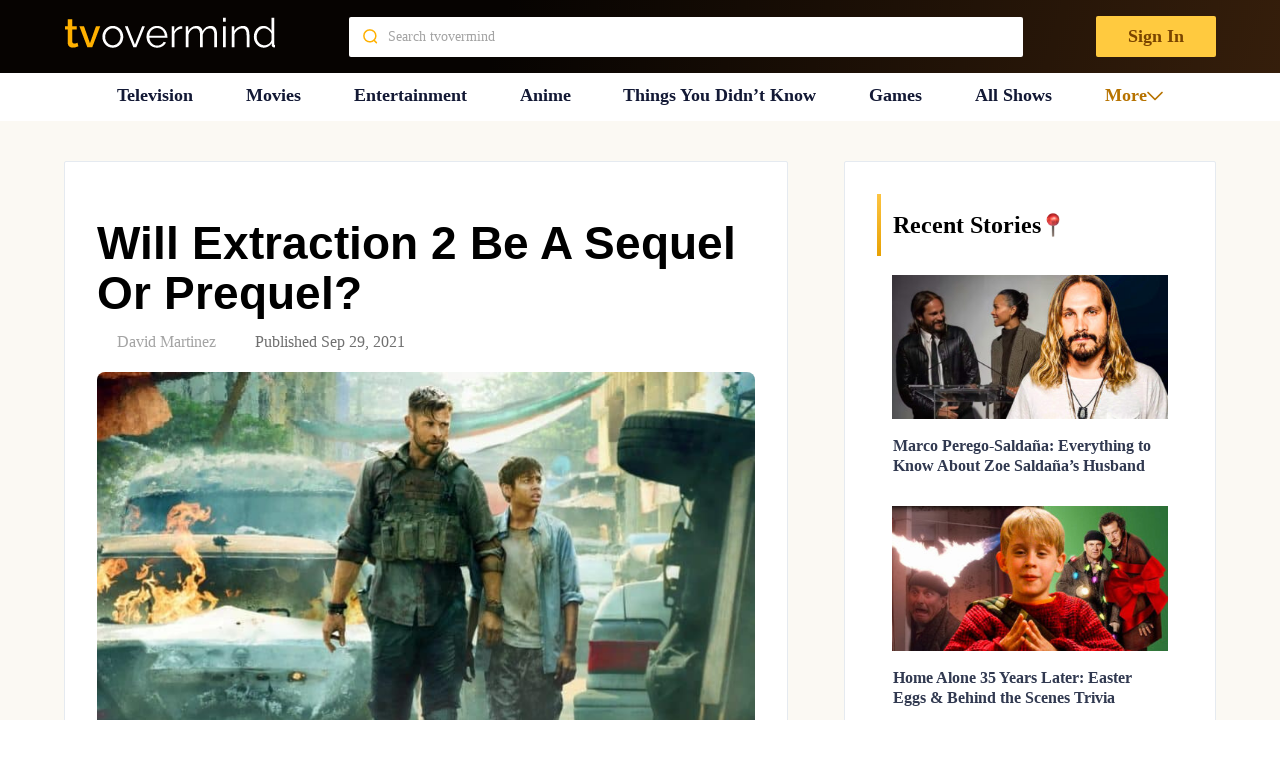

--- FILE ---
content_type: text/plain; charset=utf-8
request_url: https://ads.adthrive.com/http-api/cv2
body_size: 5201
content:
{"om":["06a3aa57-93df-458b-91eb-65474a35b113","095a1aba-9cbe-4bdc-be96-42456350cdee","0iyi1awv","0n2987jwr7m","0p5m22mv","0pycs8g7","0v9iqcb6","1","1011_302_56982256","1028_8728253","10338833","10339421-5836009-0","10339426-5836008-0","10ua7afe","110_583652883178231326","11142692","11509227","11648495","11769254","11769257","11837166","1185:1610326628","1185:1610326728","11896988","11964869","12010080","12010084","12010088","12168663","12169108","12169133","12171239","12174278","124843_10","124844_23","124848_8","124853_8","12850756","1453468","1610326628","1611092","16298kv3oel","16kv3oel","1787ad87-fafc-4578-aab6-6ed20f1f81dc","17_24632118","17_24766959","17_24766961","17_24766968","17_24767213","17_24794123","17x0742b","1819l5qo","1829819l5qo","1891/84806","1891/84813","1891/84814","1905fa0c-66f0-4d73-866f-e9d860905943","1d8f702a-0f6a-4a7f-8345-30ef5d4a95aa","202430_200_EAAYACogfp82etiOdza92P7KkqCzDPazG1s0NmTQfyLljZ.q7ScyBDr2wK8_","202430_200_EAAYACogrPcXlVDpv4mCpFHbtASH4.EGy-m7zq791oD26KFcrCUyBCeqWqs_","206_492063","206_522709","206_522710","206_538953","2132:45327624","2132:45327625","2132:45327631","2132:45868995","2132:46038959","2132:46039090","2132:46039903","2132:46039955","2149:12156461","2249:650628516","2249:651403657","2249:700758149","2307:0av741zl","2307:16kv3oel","2307:1819l5qo","2307:2xe5185b","2307:4yevyu88","2307:644qbcd7","2307:794di3me","2307:7fmk89yf","2307:7yj1wi4i","2307:7yz8chnz","2307:8orkh93v","2307:ahnxpq60","2307:amly29q7","2307:axihqhfq","2307:bpecuyjx","2307:c1hsjx06","2307:dsugp5th","2307:e1an7fls","2307:f3tdw9f3","2307:g749lgab","2307:kl6f4xmt","2307:ktnx3vt3","2307:ll77hviy","2307:lshbpt6z","2307:o0qyxun9","2307:oj70mowv","2307:p91c42i1","2307:plth4l1a","2307:q2chmg9g","2307:q9plh3qd","2307:revf1erj","2307:uivzqpih","2307:w1ws81sy","2307:x5dl9hzy","2307:zbtz7ea1","2307:zmciaqa3","23786257","23786440","2409_25495_176_CR52092921","2409_25495_176_CR52092923","2409_25495_176_CR52092954","2409_25495_176_CR52092956","2409_25495_176_CR52092957","2409_25495_176_CR52092958","2409_25495_176_CR52092959","2409_25495_176_CR52150651","2409_25495_176_CR52178316","2409_25495_176_CR52178317","2409_25495_176_CR52186411","2409_25495_176_CR52188001","2409_25495_176_CR52236264","2409_25495_176_CR52236266","2409_25495_176_CR52236274","24694792","2543590f-d193-4bfb-a8f6-63a248589469","25_g511rwow","25_ti0s3bz3","25_zwzjgvpw","262592","262801","262805","262808","2662_200562_8172724","2662_200562_8182931","2662_200562_8182952","2676:86082782","2715_9888_262592","2760:176_CR52150651","2794469f-a146-4337-8185-08e2822c9919","279c4e28-6526-4035-ac93-704cab17505c","28925636","28933536","29402249","29414696","29414711","29_605367467","2pu0gomp","2xe5185b","308_125203_18","33419345","33605516","33605623","33627470","34182009","3490:CR52223710","3490:CR52223939","3646_185414_T26335189","3646_185414_T26469802","3658_15066_zbtz7ea1","3658_15078_revf1erj","3658_155735_plth4l1a","3658_15761_T26365763","3658_18008_ahnxpq60","3658_19243_hgrz3ggo","3658_203382_f3tdw9f3","36_46_12171239","3745kao5","381513943572","3822:24417995","3LMBEkP-wis","3bbf5754-9078-4f4b-b1d4-fc2d4bd793d3","3f1olgf0","3f2981olgf0","403ba354-21d1-4994-a63a-37e2e314b86b","409_216366","409_216386","409_216406","409_216416","409_225977","409_225978","409_225987","409_225988","409_226324","409_226342","409_230738","43919974","43919985","439246469228","44023623","44629254","45089369","45573264","458901553568","466ff346-c90e-4ceb-980c-23aea4f1e36a","46_12168663","473e8ed0-204b-44e1-8e4b-600a45c8cb5b","481703827","485027845327","48575963","48579735","48629971","48700636","49123012","49869015","4bbe8d47-a262-4ee2-984a-6b7decc045cc","4dd7a813-d9a3-4798-8ee2-59a75b07c3a1","4f8952b6-cbd3-41c3-9116-070b5dd11ee7","50479792","50923117","51372434","514819301","521167","522567","53v6aquw","54779847","54779856","54779873","5510:94sfd9g5","5510:ahnxpq60","5510:ay2adghj","5510:cymho2zs","5510:g53t89bp","5510:mznp7ktv","5510:quk7w53j","553781220","553781814","5563_66529_OAIP.1c76eaab97db85bd36938f82604fa570","55726194","557_409_220139","557_409_228055","557_409_228064","557_409_228349","557_409_235268","558_93_16kv3oel","558_93_ahnxpq60","55961708","55961723","56071098","58065778-e58a-4a0e-9258-f56c07aa8cbe","583652883178231326","5956eb31-9e47-4ae3-98a2-84b0f36ae982","59873208","59873223","5989_84349_553781220","5ae865d1-f4ac-49a4-96d4-7c44ef7a52cc","60157548","60168597","60708782","60f5a06w","61213159","6126563651","61417942","61435346","61444196","61524915","618576351","618876699","618980679","619089559","61916211","61916223","61916225","61916229","61926845","61932920","61932925","61932957","61945704","61945716","61945796","6226505239","6226527043","62657750","627309156","627309159","628013471","628013474","628015148","628086965","628153053","628153170","628153173","628222860","628223277","628360579","628360582","628444262","628444349","628444433","628444439","628456307","628456310","628456379","628456382","628456391","628622163","628622166","628622169","628622172","628622175","628622178","628622241","628622244","628622247","628622250","628683371","628687043","628687157","628687460","628687463","628803013","628841673","629007394","629009180","629167998","629168001","629168010","629168565","629171196","629171202","62973615","630137823","630928655","63100589","63117005","63123386","6365_61796_742174851279","6365_61796_784880274628","6365_61796_785326944429","6365_61796_785326944648","6365_61796_785452881104","644qbcd7","6547_67916_BOIW0InggxgXuGjP6oZ0","659216891404","659713728691","661537341004","663293761","673375558002","67c8de1b-df68-4b71-be2c-cfa4fa363dcb","680597458938","690_99485_1610326628","690_99485_1610326728","695879875","697189859","697189925","697189927","697189949","697189954","697189965","697189989","697190006","697190037","697190055","697525781","697525795","697525824","697525832","697876985","697876986","697876988","697876997","697876999","697877001","6ejtrnf9","6tj9m7jw","6zt4aowl","700109389","702397981","702423494","702769617","705127202","705415296","706320056","707162816","707166651","70_86945652","720334044392","725846963942","7354_138543_85444747","74243_74_18268025","74243_74_18268035","74243_74_18298317","74243_74_18298319","74243_74_18364017","74243_74_18364062","74243_74_18364087","74243_74_18364134","74243_74_18364251","74wv3qdx","75ca49fb-915b-49b5-bddb-dc670986a80c","7612dad8-7921-44a4-9962-3ef1ff75cf80","7732580","78dda3e0-d1b6-441c-bc5d-16ecc5f97267","794di3me","7969_149355_42375961","7969_149355_44283562","7969_149355_45327631","7969_149355_45999649","7cmeqmw8","7de85cf7-a568-4005-a05c-2546cb6f9424","7f298mk89yf","7fmk89yf","7qevw67b","7yz8chnz","8098e970-8b91-441d-83d4-cf0ec276b05d","8152859","8152879","8154362","8172728","8172731","8172732","8193073","8193078","82133858","83464477","853216e3-738f-4708-8ef5-228b36503054","85475628","85542069-5be9-44b6-bb97-9a794ae7aa83","86509222","86925905","86925928","86925930","86925931","86925932","86925933","86925934","86925935","86925937","86958620","87329666-b84a-402a-a3fd-3f3a25384bc5","8b9dbe4b-ec63-42a1-87a7-814f36acc08c","8baf0692-f06a-4d3b-8b83-cfc606ab3846","8edb3geb","8linfb0q","8orkh93v","9002c2f5-5f7d-460d-a059-e80c854aaaee","9057/0328842c8f1d017570ede5c97267f40d","9057/09553673e26e29e63415ac5a88134b03","9057/0da634e56b4dee1eb149a27fcef83898","9057/211d1f0fa71d1a58cabee51f2180e38f","9057/9ced2f4f99ea397df0e0f394c2806693","90_12491667","94sfd9g5","965gfa0s","97_8193073","97_8193078","989d938b-6254-4a3b-98cf-0e2115af7624","9a209887-54ae-4175-af95-150593321c4a","9c551d70-8a18-4e57-881e-ae5834400e3f","9c619edb-b386-42e7-9b98-da8c8883cbe0","9q193nw6","MIcBYCEIhGU","a3ts2hcp","a566o9hb","a7wye4jw","a9efbc64-84a7-46a7-84c2-463f43f257b1","af9kspoi","ahnxpq60","ascierwp","axihqhfq","b8825eb0-f62b-4c03-a03b-7f11926f2b41","bd5xg6f6","bfwolqbx","bpecuyjx","bwthmrr1","c3dhicuk","c7z0h277","cd29adc4-35f3-40ad-b9aa-ee1e0d41055b","cd40m5wq","cfwukyum","cr-97pzzgzrubqk","cr-98q0xf2yubqk","cr-Bitc7n_p9iw__vat__49i_k_6v6_h_jce2vj5h_yApYgdjrj","cr-a9s2xfzvubwj","cr-aaqt0k1vubwj","cr-aav22g3tubwj","cr-aaw20e1rubwj","cr-aaw20e1wubwj","cr-aaw20e3pubwj","cr-aaw20e3rubwj","cr-aawz3f0wubwj","cr-aawz3f2tubwj","cr-flbd4mx4u9vd","cr-flbd4mx4ubwe","cr-g7ywwk2qvft","cr-g7ywwk5qvft","cymho2zs","d6a634de-6164-4ba6-a67f-024fec3ff253","db783a55-9603-4357-85f4-831dd05fa0cb","dsugp5th","e8f726d0-88ac-47b0-8f62-e5863f683a79","e9qxwwf1","ea298yuwgom","eabb19de-4ad4-40ef-a78b-40126a2d1f7d","eal0nev6","echvksei","eecf8bc5-24e4-428a-ae74-c5eefcd880a3","efa206b8-7bc2-4156-8167-8bdb3bbc5066","efe5580a-10c7-40a0-b557-728e755a350b","enu91vr1","ex298pz26it","f3h9fqou","f3tdw9f3","f6cf586d-1570-4457-ab1e-9fe8574e4538","f8e4ig0n","fa5fb24e-12be-4c76-965c-195d8ad636df","fjp0ceax","fleb9ndb","fqycrjom","fs1fzn1u","fwpo5wab","fybdgtuw","g53t89bp","g729849lgab","g749lgab","g80wmwcu","g9z79oc7","gbrnhd0n","ge4kwk32","hffavbt7","i2aglcoy","i90isgt0","i92980isgt0","ipv3g3eh","iqdsx7qh","j728o85b","jsy1a3jk","k0csqwfi","k2xfz54q","kk5768bd","knoebx5v","kx5rgl0a","l45j4icj","l4p5cwls","lc408s2k","ll77hviy","lshbpt6z","lxlnailk","mkqvbkki","mmr74uc4","mne39gsk","muvxy961","mznp7ktv","n8w0plts","n9xxyakp","ns92t3ad","nv5uhf1y","nx53afwv","o4jf439x","o79rfir1","of8dd9pr","oj70mowv","pi6u4hm4","piwneqqj","pkydekxi","pl298th4l1a","plth4l1a","ppn03peq","pzgd3hum","qffuo3l3","qrq3651p","quk7w53j","qxyinqse","rnvjtx7r","s4s41bit","sslkianq","t58xxlzd","t7d69r6a","tzngt86j","u1jb75sm","u8px4ucu","ujl9wsn7","ut42112berk8n","uwon4xgh","v705kko8","vdatcr0k","vdcb5d4i","veuwcd3t","w1ws81sy","w3ez2pdd","wih2rdv3","wrcm5qch","wsyky9op","wvuhrb6o","ww2ziwuk","xgjdt26g","xjtl1v34","xncaqh7c","xnfnfr4x","y141rtv6","ygwxiaon","yi6qlg3p","z8p3j18i","zaiy3lqy","zep75yl2","zfexqyi5","zgw37lur","zpm9ltrh","7979132","7979135"],"pmp":[],"adomains":["123notices.com","1md.org","about.bugmd.com","acelauncher.com","adameve.com","akusoli.com","allyspin.com","askanexpertonline.com","atomapplications.com","bassbet.com","betsson.gr","biz-zone.co","bizreach.jp","braverx.com","bubbleroom.se","bugmd.com","buydrcleanspray.com","byrna.com","capitaloneshopping.com","clarifion.com","combatironapparel.com","controlcase.com","convertwithwave.com","cotosen.com","countingmypennies.com","cratedb.com","croisieurope.be","cs.money","dallasnews.com","definition.org","derila-ergo.com","dhgate.com","dhs.gov","displate.com","easyprint.app","easyrecipefinder.co","fabpop.net","familynow.club","fla-keys.com","folkaly.com","g123.jp","gameswaka.com","getbugmd.com","getconsumerchoice.com","getcubbie.com","gowavebrowser.co","gowdr.com","gransino.com","grosvenorcasinos.com","guard.io","hero-wars.com","holts.com","instantbuzz.net","itsmanual.com","jackpotcitycasino.com","justanswer.com","justanswer.es","la-date.com","lightinthebox.com","liverrenew.com","local.com","lovehoney.com","lulutox.com","lymphsystemsupport.com","manualsdirectory.org","meccabingo.com","medimops.de","mensdrivingforce.com","millioner.com","miniretornaveis.com","mobiplus.me","myiq.com","national-lottery.co.uk","naturalhealthreports.net","nbliver360.com","nikke-global.com","nordicspirit.co.uk","nuubu.com","onlinemanualspdf.co","original-play.com","outliermodel.com","paperela.com","paradisestays.site","parasiterelief.com","peta.org","photoshelter.com","plannedparenthood.org","playvod-za.com","printeasilyapp.com","printwithwave.com","profitor.com","quicklearnx.com","quickrecipehub.com","rakuten-sec.co.jp","rangeusa.com","refinancegold.com","robocat.com","royalcaribbean.com","saba.com.mx","shift.com","simple.life","spinbara.com","systeme.io","taboola.com","tackenberg.de","temu.com","tenfactorialrocks.com","theoceanac.com","topaipick.com","totaladblock.com","usconcealedcarry.com","vagisil.com","vegashero.com","vegogarden.com","veryfast.io","viewmanuals.com","viewrecipe.net","votervoice.net","vuse.com","wavebrowser.co","wavebrowserpro.com","weareplannedparenthood.org","xiaflex.com","yourchamilia.com"]}